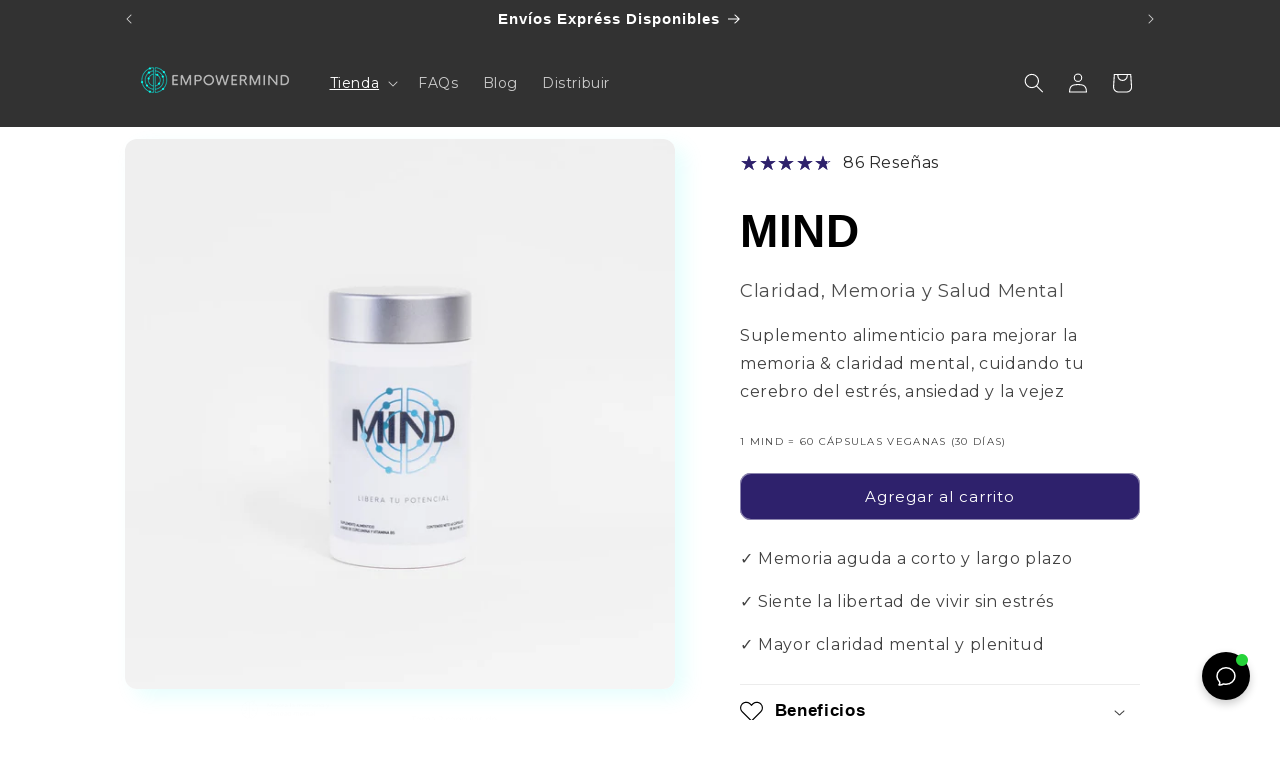

--- FILE ---
content_type: text/json
request_url: https://conf.config-security.com/model
body_size: 304
content:
{"title":"recommendation AI model (keras)","structure":"release_id=0x61:5a:6f:75:27:22:7f:7a:6a:4d:72:78:3a:3a:6b:22:28:42:4f:75:21:29:26:2c:5f:43:34:25:59;keras;k1za5es2256zrrtxsdyc0cadf3gchx56z2iolm5307yk2kopqxhz1vvwg5yxg3cf2zlkitv0","weights":"../weights/615a6f75.h5","biases":"../biases/615a6f75.h5"}